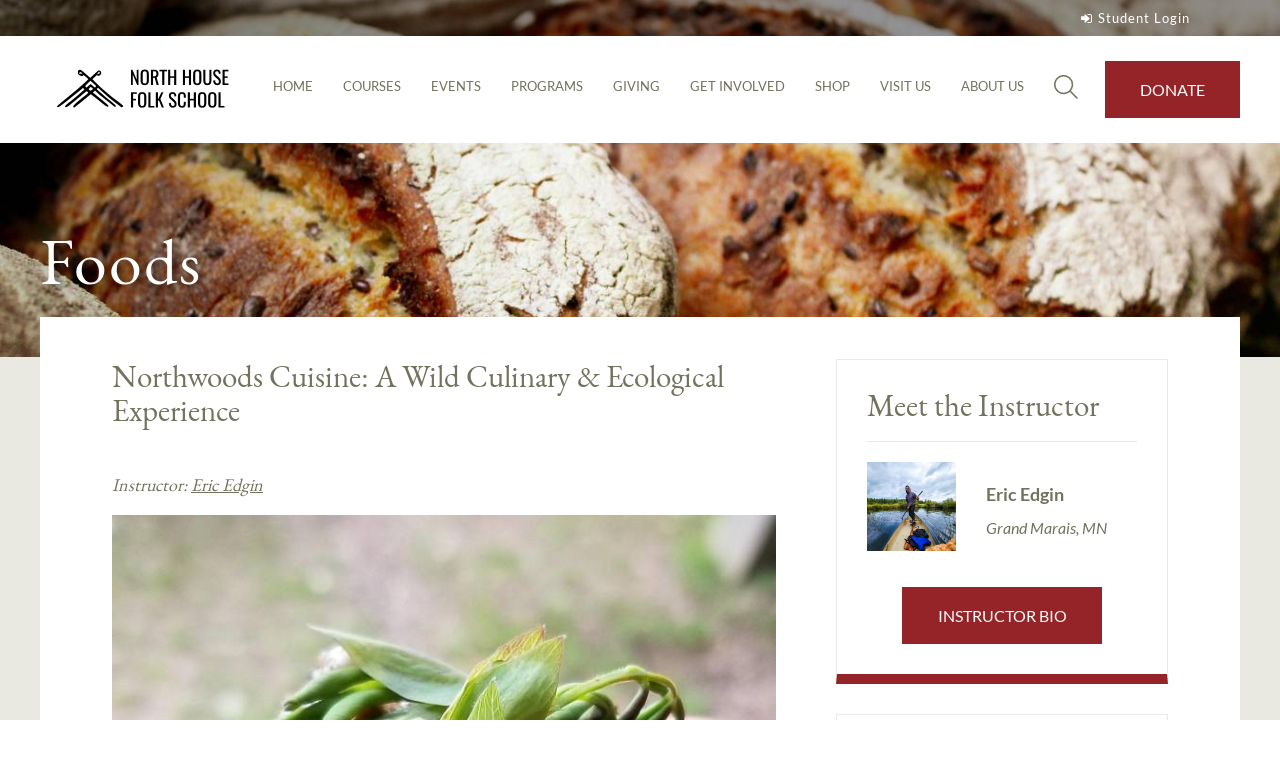

--- FILE ---
content_type: text/html; charset=UTF-8
request_url: https://northhouse.org/course-session/northwoods-cuisine-a-wild-culinary-and-ecological-experience-7-22-2023
body_size: 12701
content:
<!doctype html>
<html lang="en" prefix="og: https://ogp.me/ns# fb: https://ogp.me/ns/fb#">
<head>
    <meta charset="utf-8">
    <meta name="viewport" content="width=device-width, initial-scale=1">
    <link rel="icon" type="image/x-icon" href="/favicon.png">
    <meta name="p:domain_verify" content="451e757afd483790471aaf267bf062c5"/>
    <meta name="have-i-been-pwned-verification" value="dweb_2iyj1c6qqqoyv5h2zpp2qssg">

    <link rel="alternate" type="application/rss+xml" href="/blog/feed" title="North House Blog">

    
    <script>
        const docReady = (callback) => {
            if(document.readyState !== "loading"){callback();} else {
                document.addEventListener("DOMContentLoaded", callback);
            }
        };
    </script>

    
    

    
    
        
  <title>Northwoods Cuisine: A Wild Culinary &amp; Ecological Experience - 7/22/2023 | North House</title>
  <meta name="embed:title" content="Northwoods Cuisine: A Wild Culinary &amp; Ecological Experience - 7/22/2023 | North House" />

        <link rel="canonical" href="https://northhouse.org/course-session/northwoods-cuisine-a-wild-culinary-and-ecological-experience-7-22-2023">
    
    

    
    
        <script type="application/ld+json">
            {
                "@context": "http://www.schema.org",
                "@type": "EducationEvent",
                "name": "Northwoods Cuisine: A Wild Culinary & Ecological Experience",
                "url": "https://northhouse.org/course-session/northwoods-cuisine-a-wild-culinary-and-ecological-experience-7-22-2023",
                "description": " Experience Northwoods cuisine like never before while we expand the realm of possibilities for &ldquo;local&rdquo; food. This course is both a culinary experience and…",
                "image": "https://northhouse.org/assets/graphics/logo.png",
                "startDate": "7/22/2023",
                "endDate": "7/23/2023",
                "eventStatus": "EventScheduled",
                "organizer": {
                    "@type": "Organization",
                    "name": "North House Folk School"
                },
                "location": {
                    "@type": "Place",
                    "name": "North House Folk School",
                    "address": {
                        "@type": "PostalAddress",
                        "streetAddress": "500 Highway 61 West",
                        "addressLocality": "Grand Marais",
                        "addressRegion": "Minnesota",
                        "postalCode": "55604",
                        "addressCountry": "USA"
                    }
                },
                "offers": {
                    "@type": "Offer",
                    "url": "https://northhouse.org/course-session/northwoods-cuisine-a-wild-culinary-and-ecological-experience-7-22-2023",
                    "availability": "",
                    "price": "210",
                    "priceCurrency": "USD",
                    "availabilityStarts": "11/30/-0001",
                    "inventoryLevel": {
                        "@type": "QuantitativeValue",
                        "name": ""
                    }
                }
            }
        </script>
    

    
    <link href="/assets/fonts/eb-garamond-v15-latin-regular.woff2" rel="preload" crossorigin="anonymous" as="font" type="font/woff2" />
    <link href="/assets/fonts/lato-v20-latin-300.woff2" rel="preload" crossorigin="anonymous" as="font" type="font/woff2" />
    <link href="/assets/fonts/lato-v20-latin-300italic.woff2" rel="preload" crossorigin="anonymous" as="font" type="font/woff2" />
    <link href="/assets/fonts/lato-v20-latin-regular.woff2" rel="preload" crossorigin="anonymous" as="font" type="font/woff2" />
    <link href="/assets/fonts/lato-v20-latin-700.woff2" rel="preload" crossorigin="anonymous" as="font" type="font/woff2" />
    <link href="/assets/fonts/lato-v20-latin-italic.woff2" rel="preload" crossorigin="anonymous" as="font" type="font/woff2" />

    <link href="/assets/css/site.min.css" rel="preload" as="style" />
    <link href="/assets/js/jquery.3.6.0.min.js" rel="preload" as="script" />
    <link href="/assets/js/site.min.js" rel="preload" as="script" />

    
    <link href="/assets/css/site.min.css" rel="stylesheet" media="all">
    <link rel="stylesheet" href="https://northhouse.org/?css=main/css-overrides.v.1755637941" media="screen"/>

    
    

    
    

    

    
    
        
    
    
        <!-- Google Tag Manager -->
<script>(function(w,d,s,l,i){w[l]=w[l]||[];w[l].push({'gtm.start':
new Date().getTime(),event:'gtm.js'});var f=d.getElementsByTagName(s)[0],
j=d.createElement(s),dl=l!='dataLayer'?'&l='+l:'';j.async=true;j.src=
'https://www.googletagmanager.com/gtm.js?id='+i+dl;f.parentNode.insertBefore(j,f);
})(window,document,'script','dataLayer','GTM-WBWG685');</script>
<!-- End Google Tag Manager -->

    
    
        
    

    

<script type="text/javascript">
    (function(config) {
        window._peekConfig = config || {};
        var idPrefix = 'peek-book-button';
        var id = idPrefix+'-js'; if (document.getElementById(id)) return;
        var head = document.getElementsByTagName('head')[0];
        var el = document.createElement('script'); el.id = id;
        var date = new Date; var stamp = date.getMonth()+"-"+date.getDate();
        var basePath = "https://js.peek.com";
        el.src = basePath + "/widget_button.js?ts="+stamp;
        head.appendChild(el); id = idPrefix+'-css'; el = document.createElement('link'); el.id = id;
        el.href = basePath + "/widget_button.css?ts="+stamp;
        el.rel="stylesheet"; el.type="text/css"; head.appendChild(el);
        })({key: 'a2e08001-5dbc-439c-aa53-d1920157d425'});
</script>


</head>
<body id="course-session" class="northwoods-cuisine-a-wild-culinary-and-ecological-experience-7-22-2023 "> 

    
        
    
    
        
    
    
        
    

    
        
    
    
        <!-- Google Tag Manager (noscript) -->
<noscript><iframe src="https://www.googletagmanager.com/ns.html?id=GTM-WBWG685" height="0" width="0" style="display:none;visibility:hidden"></iframe></noscript>
<!-- End Google Tag Manager (noscript) -->

    
    
        
    

    
    <div class="skipNavigation">
        <a href="#mainContent">Skip to main content</a>
        <a href="#footer">Skip to footer</a>
    </div>

    <div id="pageWrapper">

        
        <header class="banner" id="mainHeader">

            <input id="mobileMenuPanelTrigger" type="checkbox" aria-labelledby="mobileMenuToggle">

            
            <div class="headerUtilityBar">
                <div class="constrainedWidth">

                    <div class="utilityBarMenus">
                        <div></div>
                        <div class="userUtilityMenuWrapper">
                            <ul class="utilityBarMenu" style="margin-right:3rem;">
                                
                                <li><a href="https://www.campusce.net/nhfs/account/signin.aspx"><i class="fa fa-sign-in"></i>Student Login</a></li>
                            </ul>
                        </div>
                    </div>

                </div>
            </div>

            
            <div class="bannerContentsWrapper">

                <div class="constrainedWidth">
                    <div class="bannerContents">
                        <div class="bannerContentsLeft">
                        	<h1 style="text-indent: -1000em; display: none;">North House Folk School</h1>
                            <a href="/" title="North House Folk School" class="logo"><img src="/assets/uploads/general_images/logo.png" alt="North House Folk School" width="207" height="45"></a>
                        </div>
                        <div class="bannerContentsCenter">
                            <nav id="desktopNavigation" class="desktopMainMenuWrapper">
                                <ul class="desktopMainMenu">
                                    <li class="first" id="desktopMainMenu-home"><a href="/home">Home</a></li>
<li id="desktopMainMenu-courses"><a href="/courses">Courses</a>
<ul>
<li class="first" id="desktopMainMenu-courses-north-house-folk-school-courses"><a href="/courses/north-house-folk-school-courses">Courses</a></li>
<li id="desktopMainMenu-courses-calendar"><a href="/courses/calendar">Course Calendar</a></li>
<li id="desktopMainMenu-courses-registration-info"><a href="/courses/registration-info">Registration Information</a></li>
<li id="desktopMainMenu-courses-info-policies"><a href="/courses/info-policies">Campus Policies</a></li>
<li id="desktopMainMenu-courses-instructors"><a href="/courses/instructors">Instructors</a></li>
<li id="desktopMainMenu-courses-scholarships"><a href="/courses/scholarships">Scholarships</a></li>
<li id="desktopMainMenu-courses-course-archive"><a href="/courses/course-archive">Course Archive</a></li>
</ul>
</li>
<li id="desktopMainMenu-events"><a href="/events">Events</a></li>
<li id="desktopMainMenu-programs"><a href="/programs">Programs</a>
<ul>
<li id="desktopMainMenu-programs-general-calendar"><a href="/programs/general-calendar">Program Calendar</a></li>
<li id="desktopMainMenu-programs-daily-sailing"><a href="/programs/daily-sailing">Daily Sailing</a></li>
<li id="desktopMainMenu-programs-custom-programs"><a href="/programs/custom-programs">Custom Programs</a></li>
<li id="desktopMainMenu-programs-crafting-in-place"><a href="/programs/crafting-in-place">Crafting in Place</a></li>
<li id="desktopMainMenu-programs-local"><a href="/programs/local">Local Programs</a></li>
<li id="desktopMainMenu-programs-build-with-purpose"><a href="/programs/build-with-purpose">Build with Purpose</a></li>
<li class="last" id="desktopMainMenu-programs-youthcamp"><a href="/programs/youthcamp">Youth Camps</a></li>
</ul>
</li>
<li id="desktopMainMenu-giving"><a href="/giving">Giving</a>
<ul>
<li class="first" id="desktopMainMenu-giving-support-us-now"><a href="/giving/support-us-now">Become a Member</a></li>
<li id="desktopMainMenu-giving-sustaining-membership"><a href="/giving/sustaining-membership">Sustaining Membership</a></li>
<li id="desktopMainMenu-giving-planned-giving"><a href="/giving/planned-giving">Planned Giving</a></li>
<li id="desktopMainMenu-giving-partners"><a href="/giving/partners">Business Partners</a></li>
<li id="desktopMainMenu-giving-major-gifts-1"><a href="/giving/major-gifts-1">Lead and Major Donor Programs</a></li>
<li class="last" id="desktopMainMenu-giving-donate-boats-books-and-tools"><a href="/giving/donate-boats-books-and-tools">Donate Boats, Books, and Tools</a></li>
</ul>
</li>
<li id="desktopMainMenu-get-involved"><a href="/get-involved">Get Involved</a>
<ul>
<li class="first" id="desktopMainMenu-get-involved-work-study"><a href="/get-involved/work-study">Work Study</a></li>
<li id="desktopMainMenu-get-involved-volunteer"><a href="/get-involved/volunteer">Volunteer</a></li>
<li id="desktopMainMenu-get-involved-internship"><a href="/get-involved/internship">Internship</a></li>
<li id="desktopMainMenu-get-involved-artisan-development-program"><a href="/get-involved/artisan-development-program">Artisan Development Program</a></li>
<li id="desktopMainMenu-get-involved-scholarships"><a href="/get-involved/scholarships">Scholarships</a></li>
<li id="desktopMainMenu-get-involved-financial-accessibility-programs"><a href="/get-involved/financial-accessibility-programs">Financial Accessibility Programs</a></li>
<li id="desktopMainMenu-get-involved-wille-sundqvist-and-bill-coperthwaite-slojd-fellowship"><a href="/get-involved/wille-sundqvist-and-bill-coperthwaite-slojd-fellowship">Slöjd Fellowship</a></li>
</ul>
</li>
<li id="desktopMainMenu-shop"><a href="/shop">Shop</a></li>
<li id="desktopMainMenu-visit"><a href="/visit">Visit Us</a>
<ul>
<li class="first" id="desktopMainMenu-visit-plan-your-visit"><a href="/visit/plan-your-visit">Plan Your Visit</a></li>
<li id="desktopMainMenu-visit-campus-accessibility"><a href="/visit/campus-accessibility">Campus Accessibility</a></li>
<li id="desktopMainMenu-visit-lodging-partners"><a href="/visit/lodging-partners">Lodging Partners</a></li>
<li class="last" id="desktopMainMenu-visit-coronavirus-covid-19-statement"><a href="/visit/coronavirus-covid-19-statement">Coronavirus (COVID-19) Response</a></li>
</ul>
</li>
<li class="last" id="desktopMainMenu-about-us"><a href="/about-us">About Us</a>
<ul>
<li class="first" id="desktopMainMenu-about-us-about-north-house"><a href="/about-us/about-north-house">About Us</a></li>
<li id="desktopMainMenu-about-us-contact-us"><a href="/about-us/contact-us">Contact Us</a></li>
<li id="desktopMainMenu-about-us-blog"><a href="/about-us/blog">Blog</a></li>
<li id="desktopMainMenu-about-us-newsletter"><a href="/about-us/newsletter">Newsletter</a></li>
<li id="desktopMainMenu-about-us-diversity-equity-inclusion"><a href="/about-us/diversity-equity-inclusion">Diversity, Equity &amp; Inclusion</a></li>
<li id="desktopMainMenu-about-us-jobs"><a href="/about-us/jobs">Job Opportunities</a></li>
<li id="desktopMainMenu-about-us-elements-radio"><a href="/about-us/elements-radio">Elements of Craft Podcast</a></li>
<li id="desktopMainMenu-about-us-home-north-house-craft-in-america"><a href="/about-us/home-north-house-craft-in-america">HOME - PBS Documentary</a></li>
</ul>
</li>

                                    <li><a href="#" id="showDesktopSearch"><img src="/assets/graphics/search-icon.png" alt="show search box"></a>
                                        <form id="desktopSearchForm" method="post" action="https://northhouse.org/"  >
<div class='hiddenFields'>
<input type="hidden" name="ACT" value="55" />
<input type="hidden" name="RES" value="15" />
<input type="hidden" name="meta" value="UcsOwb016oPfP0kEpC4OBlgr3IqckmGQ4jL0OmqUoIECT2W3P4wczf904moXSkZiFKRfcKhxa39CELdfy8lvfN3rW4nxleWZYIxyrPSnmeOyn37Gj2CCZNV01dZ4HwQPyi6lnkyH66wJg6y6kyvnN6VZ7XR+n7cTPvo5fUw0jR/NRGndZSCOhX5G/N/[base64]/LGBrCjhycdyZEsx/iTkET4OGN10ALXh13j2+/2ZxLmX9B+H5J/+5rSi7opBI2ocQcYMIaVaa9e2+/+Rt6zHjRRH0pH51qBO83BImwiRm7xg3R04B5gbxhDDYlOWRLbXwHgdrK1u9ibq9Avt5qK+ToAO" />
<input type="hidden" name="site_id" value="1" />
<input type="hidden" name="csrf_token" value="98a2319a136c6d6a5265f6b27736a9948f46e701" />
</div>


                                            <div class="desktopSearchFormTitle">Search North House Folk School</div>
                                            <div class="desktopSearchFormFields">
                                                <input type="text" name="keywords" value="" title="Search" class="keywords" placeholder="Enter Keywords" style="width: auto;" />
                                                <button type="submit" form="desktopSearchForm" value="Search" class="button buttonBlue"><span>Search</span></button>
                                            </div>
                                        </form>
                                    </li>
                                </ul>
                            </nav>
                        </div>
                        <div class="bannerContentsRight">
                            <a href="/giving/support-us-now" class="button buttonRed"><span>Donate</span></a>
                        </div>
                    </div>
                </div>
            </div>

            
            <label class="mobileMenuToggle" id="mobileMenuToggle" for="mobileMenuPanelTrigger" aria-label="Mobile Menu Toggle">
                <span class="bar">Open Mobile Menu</span>
            </label>
            <div id="mobileMenuPanel">
                <div id="mobileMenuPanelLeft"></div>
                <div id="mobileMenuPanelRight">
                    <ul class="mobileMainMenu expandableMenu">
    <li class="mobileNavSearch">
        <form id="mobileSearchForm" class="simpleSearchForm noPrint" method="post" action="https://northhouse.org/"  >
<div class='hiddenFields'>
<input type="hidden" name="ACT" value="55" />
<input type="hidden" name="RES" value="15" />
<input type="hidden" name="meta" value="uOh8cNVt1WF9wPdALzO5ie5+c7VVqKkA+eawx9HQ5l8INvTgisgTlXdunoidrO8Rn6SHp/EL5pvMxHFcUgPO8f1O3jx3Maf5JcZQfUI8OGd+WWQljaua/COS5Jxuz2LwoUDj0rgG5GzgTqTHssAUhXfa2ACRCzC+w3KLoyv1qF3zI4l4/Lc0JqoS4G7P8Wzi9y/UcKWJSVWny1xRnovh1QQrOIf3MVAfGsoKu3JqaREMKK7unuCwbEL4v2iMWd6qqQFOImC6hSV24fTA4v8RSWUVqk/81VwRtLL/Q8/bfk6G4B9A49zD/E5HiG6/n6Hz5hapQ/[base64]" />
<input type="hidden" name="site_id" value="1" />
<input type="hidden" name="csrf_token" value="98a2319a136c6d6a5265f6b27736a9948f46e701" />
</div>

<script type="text/javascript">
//<![CDATA[

var firstcategory = 1;
var firststatus = 1;

function changemenu(index)
{
	var categories = new Array();

	var i = firstcategory;
	var j = firststatus;

	var theSearchForm = false

	if (document.searchform)
	{
		theSearchForm = document.searchform;
	}
	else if (document.getElementById('mobileSearchForm'))
	{
		theSearchForm = document.getElementById('mobileSearchForm');
	}

	if (theSearchForm.elements['channel_id'])
	{
		var channel_obj = theSearchForm.elements['channel_id'];
	}
	else
	{
		var channel_obj = theSearchForm.elements['channel_id[]'];
	}

	var channels = channel_obj.options[index].value;

	var reset = 0;

	for (var g = 0; g < channel_obj.options.length; g++)
	{
		if (channel_obj.options[g].value != 'null' &&
			channel_obj.options[g].selected == true)
		{
			reset++;
		}
	}

	with (theSearchForm.elements['cat_id[]'])
	{	
		if (channels == "12")
		{	
			categories[i] = new Option("-------", ""); i++; 
			categories[i] = new Option("All Things Wood", "105"); i++; 
			categories[i] = new Option("Artisan Development Program", "124"); i++; 
			categories[i] = new Option("Basketry", "146"); i++; 
			categories[i] = new Option("Blacksmithing", "104"); i++; 
			categories[i] = new Option("Boatbuilding", "137"); i++; 
			categories[i] = new Option("Craft Education Intern Program", "147"); i++; 
			categories[i] = new Option("Craft Psychology", "169"); i++; 
			categories[i] = new Option("Crafting in Place", "149"); i++; 
			categories[i] = new Option("e-News", "106"); i++; 
			categories[i] = new Option("Fiber Arts", "138"); i++; 
			categories[i] = new Option("Foods", "111"); i++; 
			categories[i] = new Option("Framing the Future", "162"); i++; 
			categories[i] = new Option("Hand Tools", "113"); i++; 
			categories[i] = new Option("Media Coverage", "164"); i++; 
			categories[i] = new Option("Outdoor Skills/Travel", "103"); i++; 
			categories[i] = new Option("Shelter", "108"); i++; 
			categories[i] = new Option("Sustainability", "109"); i++; 
			categories[i] = new Option("Updates", "148"); i++; 
			categories[i] = new Option("Winter", "114"); i++; 
			categories[i] = new Option("Woodworking", "110"); i++; 

		} // END if channels

		
		if (channels == "3")
		{	
			categories[i] = new Option("-------", ""); i++; 
			categories[i] = new Option("Basketry", "1"); i++; 
			categories[i] = new Option("Blacksmithing & Toolmaking", "2"); i++; 
			categories[i] = new Option("Boatbuilding", "3"); i++; 
			categories[i] = new Option("Clothing & Jewelry", "4"); i++; 
			categories[i] = new Option("Community Classes", "155"); i++; 
			categories[i] = new Option("Fiber Art", "5"); i++; 
			categories[i] = new Option("Foods", "6"); i++; 
			categories[i] = new Option("Group Learning", "99"); i++; 
			categories[i] = new Option("Immersion", "144"); i++; 
			categories[i] = new Option("Indigenous Craft", "161"); i++; 
			categories[i] = new Option("Intergenerational", "170"); i++; 
			categories[i] = new Option("Kids\' Courses", "134"); i++; 
			categories[i] = new Option("Leatherwork ", "165"); i++; 
			categories[i] = new Option("Music & Stories", "8"); i++; 
			categories[i] = new Option("Northern Ecology", "9"); i++; 
			categories[i] = new Option("Online Courses", "152"); i++; 
			categories[i] = new Option("Outdoor Skills", "10"); i++; 
			categories[i] = new Option("Painting & Photography", "11"); i++; 
			categories[i] = new Option("Sailing", "12"); i++; 
			categories[i] = new Option("Service Learning", "98"); i++; 
			categories[i] = new Option("Shelter", "13"); i++; 
			categories[i] = new Option("Special Event", "97"); i++; 
			categories[i] = new Option("Sustainable Living", "14"); i++; 
			categories[i] = new Option("Timber Framing", "15"); i++; 
			categories[i] = new Option("Traditional Crafts", "16"); i++; 
			categories[i] = new Option("Volunteer", "100"); i++; 
			categories[i] = new Option("Weaving", "145"); i++; 
			categories[i] = new Option("Woodcarving", "17"); i++; 
			categories[i] = new Option("Woodturning", "123"); i++; 
			categories[i] = new Option("Woodworking & Furniturecraft", "18"); i++; 
			categories[i] = new Option("Youth Camp", "139"); i++; 

		} // END if channels

		
		if (channels == "6")
		{	
			categories[i] = new Option("-------", ""); i++; 
			categories[i] = new Option("Placeholder", "167"); i++; 
			categories[i] = new Option("Special Event", "132"); i++; 
			categories[i] = new Option("Thematic", "133"); i++; 

		} // END if channels

		
		if (channels == "5")
		{	
			categories[i] = new Option("-------", ""); i++; 
			categories[i] = new Option("Artisan Development Program", "158"); i++; 
			categories[i] = new Option("Craft Education Intern", "157"); i++; 
			categories[i] = new Option("Instructor", "156"); i++; 
			categories[i] = new Option("Sells in Store", "159"); i++; 
			categories[i] = new Option("Staff", "166"); i++; 

		} // END if channels

		
		if (channels == "1")
		{	

		} // END if channels

		
		if (reset > 1)
		{
			 categories = new Array();
		}

		spaceString = eval("/!-!/g");

		with (theSearchForm.elements['cat_id[]'])
		{
			for (i = length-1; i >= firstcategory; i--)
				options[i] = null;

			for (i = firstcategory; i < categories.length; i++)
			{
				options[i] = categories[i];
				options[i].text = options[i].text.replace(spaceString, String.fromCharCode(160));
			}

			options[0].selected = true;
		}

	}
}

//]]>
</script>

		
            <div class="shownFields">
                <input name="keywords" id="mobileKeywords" type="text" aria-label="Keywords" placeholder="Search" autocomplete="off" inputmode="search">
                <button type="submit" aria-label="Submit Search">Go</button>
            </div>
        </form>
    </li>
    <li class="first"><a href="/home">Home</a></li>
<li><a href="/courses">Courses</a>
<ul>
<li class="first"><a href="/courses/north-house-folk-school-courses">Courses</a></li>
<li><a href="/courses/calendar">Course Calendar</a></li>
<li><a href="/courses/registration-info">Registration Information</a></li>
<li><a href="/courses/info-policies">Campus Policies</a></li>
<li><a href="/courses/instructors">Instructors</a></li>
<li><a href="/courses/scholarships">Scholarships</a></li>
<li><a href="/courses/course-archive">Course Archive</a></li>
</ul>
</li>
<li><a href="/events">Events</a></li>
<li><a href="/programs">Programs</a>
<ul>
<li><a href="/programs/general-calendar">Program Calendar</a></li>
<li><a href="/programs/daily-sailing">Daily Sailing</a></li>
<li><a href="/programs/custom-programs">Custom Programs</a></li>
<li><a href="/programs/crafting-in-place">Crafting in Place</a></li>
<li><a href="/programs/local">Local Programs</a></li>
<li><a href="/programs/build-with-purpose">Build with Purpose</a></li>
<li class="last"><a href="/programs/youthcamp">Youth Camps</a></li>
</ul>
</li>
<li><a href="/giving">Giving</a>
<ul>
<li class="first"><a href="/giving/support-us-now">Become a Member</a></li>
<li><a href="/giving/sustaining-membership">Sustaining Membership</a></li>
<li><a href="/giving/planned-giving">Planned Giving</a></li>
<li><a href="/giving/partners">Business Partners</a></li>
<li><a href="/giving/major-gifts-1">Lead and Major Donor Programs</a></li>
<li class="last"><a href="/giving/donate-boats-books-and-tools">Donate Boats, Books, and Tools</a></li>
</ul>
</li>
<li><a href="/get-involved">Get Involved</a>
<ul>
<li class="first"><a href="/get-involved/work-study">Work Study</a></li>
<li><a href="/get-involved/volunteer">Volunteer</a></li>
<li><a href="/get-involved/internship">Internship</a></li>
<li><a href="/get-involved/artisan-development-program">Artisan Development Program</a></li>
<li><a href="/get-involved/scholarships">Scholarships</a></li>
<li><a href="/get-involved/financial-accessibility-programs">Financial Accessibility Programs</a></li>
<li><a href="/get-involved/wille-sundqvist-and-bill-coperthwaite-slojd-fellowship">Slöjd Fellowship</a></li>
</ul>
</li>
<li><a href="/shop">Shop</a></li>
<li><a href="/visit">Visit Us</a>
<ul>
<li class="first"><a href="/visit/plan-your-visit">Plan Your Visit</a></li>
<li><a href="/visit/campus-accessibility">Campus Accessibility</a></li>
<li><a href="/visit/lodging-partners">Lodging Partners</a></li>
<li class="last"><a href="/visit/coronavirus-covid-19-statement">Coronavirus (COVID-19) Response</a></li>
</ul>
</li>
<li class="last"><a href="/about-us">About Us</a>
<ul>
<li class="first"><a href="/about-us/about-north-house">About Us</a></li>
<li><a href="/about-us/contact-us">Contact Us</a></li>
<li><a href="/about-us/blog">Blog</a></li>
<li><a href="/about-us/newsletter">Newsletter</a></li>
<li><a href="/about-us/diversity-equity-inclusion">Diversity, Equity &amp; Inclusion</a></li>
<li><a href="/about-us/jobs">Job Opportunities</a></li>
<li><a href="/about-us/elements-radio">Elements of Craft Podcast</a></li>
<li><a href="/about-us/home-north-house-craft-in-america">HOME - PBS Documentary</a></li>
</ul>
</li>

	<li><a href="/giving/support-us-now" class="mobileGiveNow">Donate</a></li>
</ul>
                </div>
            </div>

        </header>

        
        <main id="mainContent">
            
    
	
	    


<div class="pageBanner noPrint">
    
        <img src="/images/cache/assets/uploads/page_header_images/Header-Bread2-1400x526.jpg" alt="">
    
    <div class="pageBannerText">
        <div class="constrainedWidth">
            <h1 class="pageHeaderTitle">Foods</h1>
        </div>
    </div>
</div>
    

			
             
 
 








    
    

    


        
        




    


<div class="constrainedWidth">
    <div class="pageContent">
        <div class="columnedPageSection">

            <div class="columnedPageSectionPrimary">

                <h2 class="contentMainTitle">Northwoods Cuisine: A Wild Culinary & Ecological Experience</h2>

                <div class="titleSupporting courseSessionInstructor">
                    <div class="titleSupportingLinks">
                        
                            <span class="rightPaddedLabel">Instructor:</span>
                            <a href="/instructors/eric-edgin" title="View Bio for Eric Edgin">Eric Edgin</a>
                        
                    </div>
                </div>

                <div style="position: relative;">
                    
                        

                            
                            
                                <div class="slides cycle-slideshow"
                                    data-cycle-swipe="true"
                                    data-cycle-fx="scrollHorz"
                                    data-cycle-timeout="5000"
                                    data-cycle-speed="500"
                                    data-cycle-prev="#prevSlide_40055"
                                    data-cycle-next="#nextSlide_40055"
                                    data-cycle-slides="> div.slide"
                                    
                                        data-cycle-loader="true"
                                        data-cycle-progressive="#slides_40055"
                                    
                                    data-cycle-pager="#slidesDots_40055">

                                    <div class="slide">
                                        <img src='/images/cache/assets/uploads/course_images/Edgin_-_Northwoods_Cuisine_1-700x700.jpg'
                                            alt=""
                                            srcset='/images/cache/assets/uploads/course_images/Edgin_-_Northwoods_Cuisine_1-700x700.jpg 700w,
                                                /images/cache/assets/uploads/course_images/Edgin_-_Northwoods_Cuisine_1-350x350.jpg 350w'>
                                        
                                    </div>

                            

                            
                            

                            
                            

                            

                        

                            
                            

                            
                            
                                <script id="slides_40055" type="text/cycle" data-cycle-split="---">
                            

                            
                            

                                <div class="slide">
                                    <img src='/images/cache/assets/uploads/course_images/Edgin_-_Northwoods_Cuisine_2-700x700.jpg'
                                        alt=""
                                        srcset='/images/cache/assets/uploads/course_images/Edgin_-_Northwoods_Cuisine_2-700x700.jpg 700w,
                                            /images/cache/assets/uploads/course_images/Edgin_-_Northwoods_Cuisine_2-350x350.jpg 350w'>
                                    
                                </div>

                                
                                ---
                            

                            

                        

                            
                            

                            
                            

                            
                            

                                <div class="slide">
                                    <img src='/images/cache/assets/uploads/course_images/Edgin_-_Northwoods_Cuisine_3-700x700.jpg'
                                        alt=""
                                        srcset='/images/cache/assets/uploads/course_images/Edgin_-_Northwoods_Cuisine_3-700x700.jpg 700w,
                                            /images/cache/assets/uploads/course_images/Edgin_-_Northwoods_Cuisine_3-350x350.jpg 350w'>
                                    
                                </div>

                                
                                
                            

                            

                                
                                
                                    </script>
                                

                                </div>

                                
                                    <div class="slidesNav" style="z-index: 1000;">
                                        <div id="prevSlide_40055" class="prevSlide">
                                            <div>previous slide</div>
                                        </div>
                                        <div id="nextSlide_40055" class="nextSlide">
                                            <div>next slide</div>
                                        </div>
                                    </div>

                                    <div class="slidesDots" id="slidesDots_40055"></div>
                                
                            

                        
                    
                </div>

                <div class="contentSection">
                    <h2>Course Overview</h2>

                    
                    <div>
                        
                            
                                
                                    <meta charset="utf-8" />
<p dir="ltr">Experience Northwoods cuisine like never before while we expand the realm of possibilities for &ldquo;local&rdquo; food. This course is both a culinary experience and field-based exploration of the boreal forest. We will begin by learning how to identify and sustainably harvest our ingredients, along with an overview of the ecology and natural history of the area. Saturday morning will begin with a little classroom time followed by a plant walk around and close to campus. In the afternoon, we will drive to a close-by habitat for more identification and harvest. Sunday morning, we will drive up the Gunflint Trail in search of chanterelle mushrooms, blueberries, wintergreen, gooseberries, wild strawberries, and much more. The afternoon will be spent on campus enjoying our dinner. Some dishes will be new recipes inspired by the ingredients themselves. Other dishes will employ methods and styles of regional cooking around the world, utilizing the ingredients that exist in the northern environment. We will consume an interactive tasting menu with multiple courses, comparable to a fine dining experience that will feature dishes sure to expand your palate. Woven into the entire class will be discussion of food chemistry, natural history, sustainability, foraging and wild crafting, cooking styles and techniques as they relate to each dish and the ecology each ingredient was derived from. This promises to be an unforgettable and unique experience on the North Shore.</p>

<p dir="ltr">NOTE: Class will be hiking on a variety of terrain, some of which will be uneven or hilly.</p>
                                
                            

                        
                    </div>
                </div>
                
                
                	<div class="contentSection">
                    	<h3>Session Information</h3>
                        <div><p dir="ltr">You&#8217;ll taste the unexplored ingredients that you may have hiked past while but never realized the culinary potential therein. Develop a deeper connection to the environment through ingesting what is around us in delicious and new ways. We will accommodate gluten-free and dairy-free needs, though the kitchen is not gluten-free for those with extreme sensitivities.<meta charset="utf-8" /></p>

<p dir="ltr"><meta charset="utf-8" /></p>

<p dir="ltr">The menu will vary based on season, but examples of dishes would be:</p>

<ul dir="ltr">
	<li>&#160;&#160;Poached fish with honey locust beans and honey locust sauce</li>
	<li>&#160;&#160;Fresh made wild rice masa with wild mushroom and beach pea shoyu</li>
	<li>&#160;&#160;Spruce tart</li>
</ul></div>
                    </div>
                

                
                	
                    	
                    
                

                <div class="contentSection">
                    
                        <h3>Dates</h3>

                        <div class="flex">
                            

                            <div>
                                Sat, Jul 22nd, 2023&nbsp;&nbsp;&ndash;&nbsp;&nbsp;Sun, Jul 23rd, 2023
                            </div>
                        </div>

                    
                </div>
                
                <div class="contentSection">
                    
                    
                </div>
                
                <div class="contentSection">
                    <h3>Course Details</h3>

                    
                    
                        
                            
                        

                    

                    
                    <div class="courseSessionHours courseDetailItem"><span>Hours: </span>9am-5pm each day</div>
                    
                    
                    <div class="courseSessionTuition courseDetailItem">
                        <span>Tuition:</span> $210.00
                        <div class="rateDisclaimer">Materials fee: $135.00</div>
                    </div>

                    
                    
                    
                </div>

                

                

                

                
                    
                
                
                
                
                
                    <div style="margin: 3rem auto;">
                        
                            
                            <a href="https://www.campusce.net/nhfs/Course/Course.aspx?c=86" class="button buttonBlue" rel="external"/>Registration Information&nbsp;&nbsp;</a>
                        
                    </div>

                
                <details id="latestUpdate" style="padding-top: 1em">
    <summary style="display: inline-block">Latest Update: <time datetime="Thu, February 16, 2023 - 11:26:14">February 16 2023</time></summary>
	<a href="https://web.archive.org/web/https://northhouse.org/course-session/northwoods-cuisine-a-wild-culinary-and-ecological-experience-7-22-2023">View recent changes &rarr;</a>
</details>
<style type="text/css">
	details#latestUpdate[open] summary::after { content: "."; }
</style>

            </div>

            <div class="columnedPageSectionRight">

                
                    <div class="sidebarSection">
                        <div class="widget widgetColorRed">
                            
                            <h2 class="underlinedHeading">Meet the Instructor</h2>
                            
                            <div class="widgetBody">
                                
                                <div class="widgetImage">
                                    <div>
                                        
                                            <img src="/images/cache/assets/uploads/instructor_images/Edgin_Bio_photo_-_2022-600x600.jpg"
                                                alt="North House Folk School photo of instructor, Eric Edgin"
                                                srcset="/images/cache/assets/uploads/instructor_images/Edgin_Bio_photo_-_2022-600x600.jpg 600w,
                                                        /images/cache/assets/uploads/instructor_images/Edgin_Bio_photo_-_2022-300x300.jpg 300w">

                                        
                                    </div>
                                </div>
                                
                                <div class="widgetCopy">
                                    <div class="instructorWidgetName">Eric Edgin</div>
                                    <div class="instructorWidgetHome">Grand Marais, MN </div>
                                </div>
                                
                            </div>
                            
                            <div class="widgetButtonWrapper"><a href="/instructors/eric-edgin" class="button buttonRed"><span>Instructor Bio</span></a></div>
                            
                        </div>
                    </div>
                
    
                
                    
                    <div class="sidebarSection"><!-- open the "calAndCatalog" widget div FIRST so two widgets can be grouped together -->


<!-- then below the second widget piggybacks on the same dive to "stack" them vertically  -->

    <div class="widget widgetColorRed">
        
        <h2 class="underlinedHeading">Request a Catalog</h2>
        
        
        <div class="widgetBody">
            
            
                <div class="widgetImage">
                    <div class="centerContent">
                        <div>
                            <img src="/images/cache/assets/uploads/general_images/2026_Winter_Spring_Catalog-sq-600x600.jpg"
                                srcset="/images/cache/assets/uploads/general_images/2026_Winter_Spring_Catalog-sq-600x600.jpg 600w,
                                        /images/cache/assets/uploads/general_images/2026_Winter_Spring_Catalog-sq-400x400.jpg 400w"
                                alt="" />
                        </div>
                    </div>
                </div>
            
            
            <div class="widgetCopy" style="max-width: 100%;">
                <p>Enjoy the tactile sensation of browsing our newsprint catalog of courses? Request your free copy of the North House Catalog here! And <a href="https://northhouse.org/redirects/catalog">browse the digital edition while you wait</a>!</p>
                
                
                
                
                
                

                
                
            </div>
            
        </div>
        
        
            <div class="widgetButtonWrapper">
                <a href="https://northhouse.org/about-us/request-a-catalog" class="button buttonRed"><span>Request a Catalog</span></a>
            </div>
        
        
    </div>

<!-- Show the Calendar and Request a Catalog Widgets in tandem -->

</div>
                    <div class="sidebarSection"><!-- open the "calAndCatalog" widget div FIRST so two widgets can be grouped together -->


<!-- then below the second widget piggybacks on the same dive to "stack" them vertically  -->

    <div class="widget widgetColorRed">
        
        <h2 class="underlinedHeading">Stay in touch! </h2>
        <h3>Subscribe to our e-newsletter</h3>
        
        <div class="widgetBody">
            
            
            
            <div class="widgetCopy" style="max-width: 100%;">
                Be the first to know about new courses and events!
                
                
                
                
                
                

                
                
            </div>
            
        </div>
        
        
            <div class="widgetButtonWrapper">
                <a href="http://eepurl.com/clHsEL" class="button buttonRed"><span>Sign up!</span></a>
            </div>
        
        
    </div>

<!-- Show the Calendar and Request a Catalog Widgets in tandem -->

</div>
                
            </div>

        </div>
    </div>
</div>
<p style="display: none">Northwoods Cuisine: A Wild Culinary & Ecological Experience</p>

        </main>

        
        <footer class="contentInfo" id="footer">
            <div class="footerUpper">
                <div class="constrainedWidth">
                    <div class="footerColumns">
                        <div class="stayConnected">
                            <h3>Stay Connected</h3>
                            <p>
                                <a href="https://www.facebook.com/northhouse/" target="_blank" style="font-size: 3rem;"><i class="fa fa-facebook-official"></i></a>&nbsp;&nbsp;
                                <a href="https://www.instagram.com/northhousefolkschool/" target="_blank" style="font-size: 3rem;"><i class="fa fa-instagram"></i></a>&nbsp;&nbsp;
                                <a href="https://youtube.com/c/northhousefolkschool" target="_blank" style="font-size: 3rem;"><i class="fa fa-youtube"></i></a>
                            </p>
                            <p>
                                <strong>Subscribe to our newsletter!</strong>
                            </p>
                            <p>
                                <a href="/email-newsletter" class="button buttonBlue">Sign up</a> <!-- previously https://eepurl.com/clHsEL -->
                            </p>
                            <!-- Begin MailChimp Signup Form -->
                            <!--
                            <div id="mc_embed_signup">
                            <form action="//northhouse.us14.list-manage.com/subscribe/post?u=5033eecc1d0e0474ddd5fa846&amp;id=9c56b01ad8" method="post" id="mc-embedded-subscribe-form" name="mc-embedded-subscribe-form" class="validate" target="_blank" novalidate>
                                <div id="mc_embed_signup_scroll">

                            <div class="mc-field-group">
                                <input type="email" value="" name="EMAIL" class="required email" id="mce-EMAIL" placeholder="Enter your email here">
                            </div>
                                <div id="mce-responses" class="clear">
                                    <div class="response" id="mce-error-response" style="display:none"></div>
                                    <div class="response" id="mce-success-response" style="display:none"></div>
                                </div>
                                <div style="position: absolute; left: -5000px;" aria-hidden="true"><input type="text" name="b_5033eecc1d0e0474ddd5fa846_9c56b01ad8" tabindex="-1" value=""></div>
                                <div class="clear"><input type="submit" value="Subscribe" name="subscribe" id="mc-embedded-subscribe" class="button buttonBlue"></div>
                                </div>
                            </form>
                            </div>
                            -->
                            <!--End mc_embed_signup-->
                            <p>
                                <strong>Request a course catalog!</strong>
                            </p>
                            <p>
                                <a href="/about-us/request-a-catalog" class="button buttonRed">Request</a>
                            </p>
                            <p>
                                <strong>Visit our online store!</strong>
                            </p>
                            <p>
                            	<a href="https://store.northhouse.org/" class="button buttonGold" id="homePageHeaderViewStoreLink">Shop Online</a>
                            </p>
                            
                            <h3 id="events" style="margin-top: 1em"><a href="/events">Upcoming Events</a></h3>
                            <div class="listings eventListings">
                                <ul style="list-style: none; padding: 0; margin: 0 0 0 0.3em;">
                                    
                                        <li>
                                            <span style="display: block"><a href="/events/fiber-week-2026" title="View event details for Fiber Week 2026">Fiber Week 2026</a></span>
                                            
                                                <time>Tue, Feb 10</time> - <time>Mon, Feb 16</time><br>
                                            
                                        </li>
                                    
                                        <li>
                                            <span style="display: block"><a href="/events/wood-week-2026" title="View event details for Wood Week 2026">Wood Week 2026</a></span>
                                            
                                                <time>Tue, Mar 3</time> - <time>Mon, Mar 9</time><br>
                                            
                                        </li>
                                    
                                        <li>
                                            <span style="display: block"><a href="/events/hide-week-2026" title="View event details for Hide Week 2026">Hide Week 2026</a></span>
                                            
                                                <time>Tue, May 12</time> - <time>Mon, May 18</time><br>
                                            
                                        </li>
                                    
                                        <li>
                                            <span style="display: block"><a href="/events/northern-landscapes-festival-2026" title="View event details for Northern Landscapes Festival 2026">Northern Landscapes Festival 2026</a></span>
                                            
                                                <time>Fri, May 29</time> - <time>Sun, May 31</time><br>
                                            
                                        </li>
                                    
                                        <li>
                                            <span style="display: block"><a href="/events/summer-solstice-festival-2026" title="View event details for Summer Solstice and Wooden Boat Festival 2026">Summer Solstice and Wooden Boat Festival 2026</a></span>
                                            
                                                <time>Fri, Jun 19</time> - <time>Sun, Jun 21</time><br>
                                            
                                        </li>
                                    
                                </ul>
                          </div>
                        </div>
                        <div>
                            <h3>Visit Us <br>On the Harbor</h3>
                            <p>School Store and Welcome Center open 9-5, 7 days a week</p>
                            <h4>Address:</h4>
                            <address>
                                500 W Hwy 61<br>
                                POB#759<br>
                                Grand Marais, MN 55604<br>
                                <a href="https://www.google.com/maps/place/North+House+Folk+School/@47.5505494,-90.8535551,8.11z/data=!4m2!3m1!1s0x0:0x88d2fb65399296d2?hl=en-US" target="_blank">Get directions</a>
                            </address>

                            <h3>About Us</h3>
                            <p>
                                <a href="/about-us/about-north-house">Our Mission &amp; Story</a><br>
                                <a href="/about-us/about-north-house#What">What is a Folk School?</a><br>
                                <a href="/courses/info-policies">Policies</a><br>
                                <a href="/privacy-policy">Privacy Policy</a>
                            </p>
                            
                        </div>
                        <div>
                            <h3>Contact Us</h3>
                            <p>
                                <a href="mailto:info@northhouse.org"><i class="fa fa-envelope"></i>&nbsp;&nbsp;info@northhouse.org</a>
                            </p>
                            <p>
                                <a href="tel:18883879762"><i class="fa fa-phone"></i>&nbsp;&nbsp;888-387-9762</a><br>
                                <a href="tel:12183879762"><i class="fa fa-phone"></i>&nbsp;&nbsp;218-387-9762</a>
                            </p>
                            <p>
                                <i class="fa fa-clock-o"></i><time content="Su,Mo,Tu,We,Th,Fr,Sa 09:00-17:00">9am - 5pm, Monday - Sunday</time><br>
                            </p>
                            <!-- <p style="display: none">
                                <strong>North House will be closed to the public the following days this winter:</strong><br/>
                                <i class="fa fa-snowflake-o"></i>
                                <date style="padding-left: 0.25em;" itemprop="specialOpeningHoursSpecification" itemscope itemtype="https://schema.org/OpeningHoursSpecification">
                                  <span itemprop="description">Limited Hours December 24th</span>
                                  <meta itemprop="validFrom" datetime="2022-12-24">
                                  <meta itemprop="validThrough" datetime="2022-12-25">
                                  <time itemprop="opens" datetime="16:00:00" />
                                  <time itemprop="closes" datetime="11:59:59" />
                                </date><br/>
                                
                                <i class="fa fa-snowflake-o"></i>
                                <date style="padding-left: 0.25em;" itemprop="specialOpeningHoursSpecification" itemscope itemtype="https://schema.org/OpeningHoursSpecification">
                                  <span itemprop="description">Closed December 25th</span>
                                  <meta itemprop="validFrom" datetime="2022-12-24">
                                  <meta itemprop="validThrough" datetime="2022-12-25">
                                  <time itemprop="opens" datetime="16:00:00" />
                                  <time itemprop="closes" datetime="11:59:59" />
                                </date><br/>
                                <i class="fa fa-snowflake-o"></i>
                                <date style="padding-left: 0.25em;" itemprop="specialOpeningHoursSpecification" itemscope itemtype="https://schema.org/OpeningHoursSpecification">
                                  <span itemprop="description">Closed January 1st 2023</span>
                                  <meta itemprop="validFrom" datetime="2022-12-31">
                                  <meta itemprop="validThrough" datetime="2022-01-01">
                                  <time itemprop="opens" datetime="00:00:00" />
                                  <time itemprop="closes" datetime="00:00:00" />
                                 </date><br/>
                            </p><br>  -->
                            <h3><a href="/about-us/jobs">Job Opportunities</a></h3>
                        </div>
                        <div>
                        	<h3><a href="/calendar">Course Calendar</a></h3>
                            <h3>Course Themes</h3>
                            <ul class="footerMenu">
                                
                                    <li><a href="https://northhouse.org/courses/category/basketry">Basketry</a></li>
                                
                                    <li><a href="https://northhouse.org/courses/category/blacksmithing-and-toolmaking">Blacksmithing &amp; Toolmaking</a></li>
                                
                                    <li><a href="https://northhouse.org/courses/category/boatbuilding">Boatbuilding</a></li>
                                
                                    <li><a href="https://northhouse.org/courses/category/clothing-and-jewelry">Clothing &amp; Jewelry</a></li>
                                
                                    <li><a href="https://northhouse.org/courses/category/community-classes">Community Classes</a></li>
                                
                                    <li><a href="https://northhouse.org/courses/category/fiber-art">Fiber Art</a></li>
                                
                                    <li><a href="https://northhouse.org/courses/category/foods">Foods</a></li>
                                
                                    <li><a href="https://northhouse.org/courses/category/group-learning">Group Learning</a></li>
                                
                                    <li><a href="https://northhouse.org/courses/category/intergenerational">Intergenerational</a></li>
                                
                                    <li><a href="https://northhouse.org/courses/category/kids-courses">Kids&#8217; Courses</a></li>
                                
                                    <li><a href="https://northhouse.org/courses/category/leatherwork">Leatherwork </a></li>
                                
                                    <li><a href="https://northhouse.org/courses/category/music-and-stories">Music &amp; Stories</a></li>
                                
                                    <li><a href="https://northhouse.org/courses/category/northern-ecology">Northern Ecology</a></li>
                                
                                    <li><a href="https://northhouse.org/courses/category/online-courses">Online Courses</a></li>
                                
                                    <li><a href="https://northhouse.org/courses/category/outdoor-skills">Outdoor Skills</a></li>
                                
                                    <li><a href="https://northhouse.org/courses/category/painting-and-photography">Painting &amp; Photography</a></li>
                                
                                    <li><a href="https://northhouse.org/courses/category/sailing">Sailing</a></li>
                                
                                    <li><a href="https://northhouse.org/courses/category/service-learning">Service Learning</a></li>
                                
                                    <li><a href="https://northhouse.org/courses/category/shelter">Shelter</a></li>
                                
                                    <li><a href="https://northhouse.org/courses/category/special-event">Special Event</a></li>
                                
                                    <li><a href="https://northhouse.org/courses/category/sustainable-living">Sustainable Living</a></li>
                                
                                    <li><a href="https://northhouse.org/courses/category/timber-framing">Timber Framing</a></li>
                                
                                    <li><a href="https://northhouse.org/courses/category/traditional-crafts">Traditional Crafts</a></li>
                                
                                    <li><a href="https://northhouse.org/courses/category/volunteer">Volunteer</a></li>
                                
                                    <li><a href="https://northhouse.org/courses/category/woodcarving">Woodcarving</a></li>
                                
                                    <li><a href="https://northhouse.org/courses/category/woodturning">Woodturning</a></li>
                                
                                    <li><a href="https://northhouse.org/courses/category/woodworking-and-furniturecraft">Woodworking &amp; Furniturecraft</a></li>
                                
                                    <li><a href="https://northhouse.org/courses/category/youth-camp">Youth Camp</a></li>
                                
                            </ul>
                        </div>
                    </div>
                </div>
            </div>
            
            <div style="visibility: hidden; text-indent: -1000em;">
              <div itemprop="aggregateRating" itemscope itemtype="https://schema.org/AggregateRating">
                <span itemprop="ratingValue">4.9</span> <span itemprop="reviewCount">250</span> reviews
              </div>
            </div>
            <meta itemprop="publicAccess" content="true"/>

            <div class="footerLower">
                <div class="constrainedWidth">
                    &copy;2026 North House Folk School. All Rights Reserved.<span>|</span><a href="https://creativearc.com" rel="external">Site Credit CreativeArc Inc., Minneapolis, MN</a><span>|</span>
                    
                    
                        <a href="https://northhouse.org/nhmember/login"><i class="fa fa-sign-in"></i> Staff Login</a>
                    
                </div>
            </div>

             
            <div class="cookieNoticeWrapper">


</div>

            
        </footer>

    </div>

     
    <div class="pageOverlay"></div>

    
    <script src="/assets/js/jquery.3.6.0.min.js"></script>

    
    <script src="/assets/js/site.min.js"></script>

    
    

    
            
            <script src="/assets/js/jquery.cycle2.jq3fork.min.js" rel="preload" crossorigin="anonymous"></script>
            <script src="/assets/js/jquery.cycle2.swipe.min.js" rel="preload" crossorigin="anonymous"></script>
            <script src="/assets/js/jquery.cycle2.carousel.jq3fork.min.js" rel="preload" crossorigin="anonymous"></script>
        

    

    
        
    
    
        
    
    
        
    

    <script type="text/javascript">

    
    
    
    docReady(() => {
        let tocBlock = document.querySelector('#pageTOC')

        if(tocBlock) {
            [...document.querySelectorAll('.columnedPageSectionPrimary h3[id], .columnedPageSectionPrimary h1[id], .columnedPageSectionPrimary h2[id], .columnedPageSectionPrimary h4[id]')].map(sectionH => {
                tocItem = document.createElement('li')
                tocLink = document.createElement('a')
                tocLink.innerText = sectionH.innerText
                tocLink.href = '#' + sectionH.id
                tocItem.appendChild(tocLink)
                tocBlock.appendChild(tocItem)
                return tocLink
            })
        }


    });
</script>

<script>
    $(document).ready(function(){
        $('#checkoutForm').submit(function(){
            $("#submitOrder").prop("disabled", true).addClass('submitDisabled');
        });
    });
</script>

<script src="https://www.google.com/recaptcha/api.js" async defer></script>

</body>
</html>


--- FILE ---
content_type: text/javascript
request_url: https://northhouse.org/assets/js/jquery.cycle2.jq3fork.min.js
body_size: 6687
content:
!function(r){"use strict";function a(e){return(e||"").toLowerCase()}r.fn.cycle=function(l){var e;return 0!==this.length||r.isReady?this.each(function(){var e,i,t,n,s=r(this),o=r.fn.cycle.log;if(!s.data("cycle.opts")){for(var c in(!1===s.data("cycle-log")||l&&!1===l.log||i&&!1===i.log)&&(o=r.noop),o("--c2 init--"),e=s.data())e.hasOwnProperty(c)&&/^cycle[A-Z]+/.test(c)&&(n=e[c],o((t=c.match(/^cycle(.*)/)[1].replace(/^[A-Z]/,a))+":",n,"("+typeof n+")"),e[t]=n);(i=r.extend({},r.fn.cycle.defaults,e,l||{})).timeoutId=0,i.paused=i.paused||!1,i.container=s,i._maxZ=i.maxZ,i.API=r.extend({_container:s},r.fn.cycle.API),i.API.log=o,i.API.trigger=function(e,t){return i.container.trigger(e,t),i.API},s.data("cycle.opts",i),s.data("cycle.API",i.API),i.API.trigger("cycle-bootstrap",[i,i.API]),i.API.addInitialSlides(),i.API.preInitSlideshow(),i.slides.length&&i.API.initSlideshow()}}):(e={s:this.selector,c:this.context},r.fn.cycle.log("requeuing slideshow (dom not ready)"),r(function(){r(e.s,e.c).cycle(l)}),this)},r.fn.cycle.API={opts:function(){return this._container.data("cycle.opts")},addInitialSlides:function(){var e=this.opts(),t=e.slides;e.slideCount=0,e.slides=r(),t=t.jquery?t:e.container.find(t),e.random&&t.sort(function(){return Math.random()-.5}),e.API.add(t)},preInitSlideshow:function(){var e=this.opts();e.API.trigger("cycle-pre-initialize",[e]);var t=r.fn.cycle.transitions[e.fx];t&&r.isFunction(t.preInit)&&t.preInit(e),e._preInitialized=!0},postInitSlideshow:function(){var e=this.opts();e.API.trigger("cycle-post-initialize",[e]);var t=r.fn.cycle.transitions[e.fx];t&&r.isFunction(t.postInit)&&t.postInit(e)},initSlideshow:function(){var e,t=this.opts(),i=t.container;t.API.calcFirstSlide(),"static"==t.container.css("position")&&t.container.css("position","relative"),r(t.slides[t.currSlide]).css({opacity:1,display:"block",visibility:"visible"}),t.API.stackSlides(t.slides[t.currSlide],t.slides[t.nextSlide],!t.reverse),t.pauseOnHover&&(!0!==t.pauseOnHover&&(i=r(t.pauseOnHover)),i.hover(function(){t.API.pause(!0)},function(){t.API.resume(!0)})),t.timeout&&(e=t.API.getSlideOpts(t.currSlide),t.API.queueTransition(e,e.timeout+t.delay)),t._initialized=!0,t.API.updateView(!0),t.API.trigger("cycle-initialized",[t]),t.API.postInitSlideshow()},pause:function(e){var t=this.opts(),i=t.API.getSlideOpts(),n=t.hoverPaused||t.paused;e?t.hoverPaused=!0:t.paused=!0,n||(t.container.addClass("cycle-paused"),t.API.trigger("cycle-paused",[t]).log("cycle-paused"),i.timeout&&(clearTimeout(t.timeoutId),t.timeoutId=0,t._remainingTimeout-=r.now()-t._lastQueue,(t._remainingTimeout<0||isNaN(t._remainingTimeout))&&(t._remainingTimeout=void 0)))},resume:function(e){var t=this.opts(),i=!t.hoverPaused&&!t.paused;e?t.hoverPaused=!1:t.paused=!1,i||(t.container.removeClass("cycle-paused"),0===t.slides.filter(":animated").length&&t.API.queueTransition(t.API.getSlideOpts(),t._remainingTimeout),t.API.trigger("cycle-resumed",[t,t._remainingTimeout]).log("cycle-resumed"))},add:function(e,n){var t,s=this.opts(),i=s.slideCount;"string"==r.type(e)&&(e=r.trim(e)),r(e).each(function(e){var t,i=r(this);n?s.container.prepend(i):s.container.append(i),s.slideCount++,t=s.API.buildSlideOpts(i),s.slides=n?r(i).add(s.slides):s.slides.add(i),s.API.initSlide(t,i,--s._maxZ),i.data("cycle.opts",t),s.API.trigger("cycle-slide-added",[s,t,i])}),s.API.updateView(!0),s._preInitialized&&i<2&&1<=s.slideCount&&(s._initialized?s.timeout&&(t=s.slides.length,s.nextSlide=s.reverse?t-1:1,s.timeoutId||s.API.queueTransition(s)):s.API.initSlideshow())},calcFirstSlide:function(){var e,t=this.opts();((e=parseInt(t.startingSlide||0,10))>=t.slides.length||e<0)&&(e=0),t.currSlide=e,t.reverse?(t.nextSlide=e-1,t.nextSlide<0&&(t.nextSlide=t.slides.length-1)):(t.nextSlide=e+1,t.nextSlide==t.slides.length&&(t.nextSlide=0))},calcNextSlide:function(){var e,t=this.opts();t.reverse?(e=t.nextSlide-1<0,t.nextSlide=e?t.slideCount-1:t.nextSlide-1,t.currSlide=e?0:t.nextSlide+1):(e=t.nextSlide+1==t.slides.length,t.nextSlide=e?0:t.nextSlide+1,t.currSlide=e?t.slides.length-1:t.nextSlide-1)},calcTx:function(e,t){var i,n=e;return n._tempFx?i=r.fn.cycle.transitions[n._tempFx]:t&&n.manualFx&&(i=r.fn.cycle.transitions[n.manualFx]),i=i||r.fn.cycle.transitions[n.fx],n._tempFx=null,this.opts()._tempFx=null,i||(i=r.fn.cycle.transitions.fade,n.API.log('Transition "'+n.fx+'" not found.  Using fade.')),i},prepareTx:function(e,t){var i,n,s,o,c,l=this.opts();l.slideCount<2?l.timeoutId=0:(!e||l.busy&&!l.manualTrump||(l.API.stopTransition(),l.busy=!1,clearTimeout(l.timeoutId),l.timeoutId=0),l.busy||0===l.timeoutId&&!e||(n=l.slides[l.currSlide],s=l.slides[l.nextSlide],o=l.API.getSlideOpts(l.nextSlide),c=l.API.calcTx(o,e),l._tx=c,e&&void 0!==o.manualSpeed&&(o.speed=o.manualSpeed),l.nextSlide!=l.currSlide&&(e||!l.paused&&!l.hoverPaused&&l.timeout)?(l.API.trigger("cycle-before",[o,n,s,t]),c.before&&c.before(o,n,s,t),i=function(){l.busy=!1,l.container.data("cycle.opts")&&(c.after&&c.after(o,n,s,t),l.API.trigger("cycle-after",[o,n,s,t]),l.API.queueTransition(o),l.API.updateView(!0))},l.busy=!0,c.transition?c.transition(o,n,s,t,i):l.API.doTransition(o,n,s,t,i),l.API.calcNextSlide(),l.API.updateView()):l.API.queueTransition(o)))},doTransition:function(e,t,i,n,s){function o(){a.animate(c.animIn||{opacity:1},c.speed,c.easeIn||c.easing,s)}var c=e,l=r(t),a=r(i);a.css(c.cssBefore||{}),l.animate(c.animOut||{},c.speed,c.easeOut||c.easing,function(){l.css(c.cssAfter||{}),c.sync||o()}),c.sync&&o()},queueTransition:function(e,t){var i=this.opts(),n=void 0!==t?t:e.timeout;return 0===i.nextSlide&&0==--i.loop?(i.API.log("terminating; loop=0"),i.timeout=0,n?setTimeout(function(){i.API.trigger("cycle-finished",[i])},n):i.API.trigger("cycle-finished",[i]),void(i.nextSlide=i.currSlide)):void 0!==i.continueAuto&&(!1===i.continueAuto||r.isFunction(i.continueAuto)&&!1===i.continueAuto())?(i.API.log("terminating automatic transitions"),i.timeout=0,void(i.timeoutId&&clearTimeout(i.timeoutId))):void(n&&(i._lastQueue=r.now(),void 0===t&&(i._remainingTimeout=e.timeout),i.paused||i.hoverPaused||(i.timeoutId=setTimeout(function(){i.API.prepareTx(!1,!i.reverse)},n))))},stopTransition:function(){var e=this.opts();e.slides.filter(":animated").length&&(e.slides.stop(!1,!0),e.API.trigger("cycle-transition-stopped",[e])),e._tx&&e._tx.stopTransition&&e._tx.stopTransition(e)},advanceSlide:function(e){var t=this.opts();return clearTimeout(t.timeoutId),t.timeoutId=0,t.nextSlide=t.currSlide+e,t.nextSlide<0?t.nextSlide=t.slides.length-1:t.nextSlide>=t.slides.length&&(t.nextSlide=0),t.API.prepareTx(!0,0<=e),!1},buildSlideOpts:function(e){var t,i,n=this.opts(),s=e.data()||{};for(var o in s)s.hasOwnProperty(o)&&/^cycle[A-Z]+/.test(o)&&(t=s[o],i=o.match(/^cycle(.*)/)[1].replace(/^[A-Z]/,a),n.API.log("["+(n.slideCount-1)+"]",i+":",t,"("+typeof t+")"),s[i]=t);(s=r.extend({},r.fn.cycle.defaults,n,s)).slideNum=n.slideCount;try{delete s.API,delete s.slideCount,delete s.currSlide,delete s.nextSlide,delete s.slides}catch(e){}return s},getSlideOpts:function(e){var t=this.opts();void 0===e&&(e=t.currSlide);var i=t.slides[e],n=r(i).data("cycle.opts");return r.extend({},t,n)},initSlide:function(e,t,i){var n=this.opts();t.css(e.slideCss||{}),0<i&&t.css("zIndex",i),isNaN(e.speed)&&(e.speed=r.fx.speeds[e.speed]||r.fx.speeds._default),e.sync||(e.speed=e.speed/2),t.addClass(n.slideClass)},updateView:function(e,t,i){var n=this.opts();if(n._initialized){var s=n.API.getSlideOpts(),o=n.slides[n.currSlide];!e&&!0!==t&&(n.API.trigger("cycle-update-view-before",[n,s,o]),n.updateView<0)||(n.slideActiveClass&&n.slides.removeClass(n.slideActiveClass).eq(n.currSlide).addClass(n.slideActiveClass),e&&n.hideNonActive&&n.slides.filter(":not(."+n.slideActiveClass+")").css("visibility","hidden"),0===n.updateView&&setTimeout(function(){n.API.trigger("cycle-update-view",[n,s,o,e])},s.speed/(n.sync?2:1)),0!==n.updateView&&n.API.trigger("cycle-update-view",[n,s,o,e]),e&&n.API.trigger("cycle-update-view-after",[n,s,o]))}},getComponent:function(e){var t=this.opts(),i=t[e];return"string"==typeof i?/^\s*[\>|\+|~]/.test(i)?t.container.find(i):r(i):i.jquery?i:r(i)},stackSlides:function(e,t,i){var n,s=this.opts();e||(e=s.slides[s.currSlide],t=s.slides[s.nextSlide],i=!s.reverse),r(e).css("zIndex",s.maxZ);var o=s.maxZ-2,c=s.slideCount;if(i){for(n=s.currSlide+1;n<c;n++)r(s.slides[n]).css("zIndex",o--);for(n=0;n<s.currSlide;n++)r(s.slides[n]).css("zIndex",o--)}else{for(n=s.currSlide-1;0<=n;n--)r(s.slides[n]).css("zIndex",o--);for(n=c-1;n>s.currSlide;n--)r(s.slides[n]).css("zIndex",o--)}r(t).css("zIndex",s.maxZ-1)},getSlideIndex:function(e){return this.opts().slides.index(e)}},r.fn.cycle.log=function(){window.console&&console.log&&console.log("[cycle2] "+Array.prototype.join.call(arguments," "))},r.fn.cycle.version=function(){return"Cycle2: 2.1.6"},r.fn.cycle.transitions={custom:{},none:{before:function(e,t,i,n){e.API.stackSlides(i,t,n),e.cssBefore={opacity:1,visibility:"visible",display:"block"}}},fade:{before:function(e,t,i,n){var s=e.API.getSlideOpts(e.nextSlide).slideCss||{};e.API.stackSlides(t,i,n),e.cssBefore=r.extend(s,{opacity:0,visibility:"visible",display:"block"}),e.animIn={opacity:1},e.animOut={opacity:0}}},fadeout:{before:function(e,t,i,n){var s=e.API.getSlideOpts(e.nextSlide).slideCss||{};e.API.stackSlides(t,i,n),e.cssBefore=r.extend(s,{opacity:1,visibility:"visible",display:"block"}),e.animOut={opacity:0}}},scrollHorz:{before:function(e,t,i,n){e.API.stackSlides(t,i,n);var s=e.container.css("overflow","hidden").width();e.cssBefore={left:n?s:-s,top:0,opacity:1,visibility:"visible",display:"block"},e.cssAfter={zIndex:e._maxZ-2,left:0},e.animIn={left:0},e.animOut={left:n?-s:s}}}},r.fn.cycle.defaults={allowWrap:!0,autoSelector:".cycle-slideshow[data-cycle-auto-init!=false]",delay:0,easing:null,fx:"fade",hideNonActive:!0,loop:0,manualFx:void 0,manualSpeed:void 0,manualTrump:!0,maxZ:100,pauseOnHover:!1,reverse:!1,slideActiveClass:"cycle-slide-active",slideClass:"cycle-slide",slideCss:{position:"absolute",top:0,left:0},slides:"> img",speed:500,startingSlide:0,sync:!0,timeout:4e3,updateView:0},r(document).ready(function(){r(r.fn.cycle.defaults.autoSelector).cycle()})}(jQuery),function(l){"use strict";function a(e,t){var i,n,s,o=t.autoHeight;if("container"==o)n=l(t.slides[t.currSlide]).outerHeight(),t.container.height(n);else if(t._autoHeightRatio)t.container.height(t.container.width()/t._autoHeightRatio);else if("calc"===o||"number"==l.type(o)&&0<=o){if((s="calc"===o?function(e,t){var i=0,n=-1;return t.slides.each(function(e){var t=l(this).height();n<t&&(n=t,i=e)}),i}(0,t):o>=t.slides.length?0:o)==t._sentinelIndex)return;t._sentinelIndex=s,t._sentinel&&t._sentinel.remove(),(i=l(t.slides[s].cloneNode(!0))).removeAttr("id name rel").find("[id],[name],[rel]").removeAttr("id name rel"),i.css({position:"static",visibility:"hidden",display:"block"}).prependTo(t.container).addClass("cycle-sentinel cycle-slide").removeClass("cycle-slide-active"),i.find("*").css("visibility","hidden"),t._sentinel=i}}function r(e,t,i,n,s){var o=l(n).outerHeight();t.container.animate({height:o},t.autoHeightSpeed,t.autoHeightEasing)}function d(e,t){t._autoHeightOnResize&&(l(window).off("resize orientationchange",t._autoHeightOnResize),t._autoHeightOnResize=null),t.container.off("cycle-slide-added cycle-slide-removed",a),t.container.off("cycle-destroyed",d),t.container.off("cycle-before",r),t._sentinel&&(t._sentinel.remove(),t._sentinel=null)}l.extend(l.fn.cycle.defaults,{autoHeight:0,autoHeightSpeed:250,autoHeightEasing:null}),l(document).on("cycle-initialized",function(e,t){var i,n=t.autoHeight,s=l.type(n),o=null;function c(){a(e,t)}"string"!==s&&"number"!==s||(t.container.on("cycle-slide-added cycle-slide-removed",a),t.container.on("cycle-destroyed",d),"container"==n?t.container.on("cycle-before",r):"string"===s&&/\d+\:\d+/.test(n)&&(i=(i=n.match(/(\d+)\:(\d+)/))[1]/i[2],t._autoHeightRatio=i),"number"!==s&&(t._autoHeightOnResize=function(){clearTimeout(o),o=setTimeout(c,50)},l(window).on("resize orientationchange",t._autoHeightOnResize)),setTimeout(c,30))})}(jQuery),function(o){"use strict";o.extend(o.fn.cycle.defaults,{caption:"> .cycle-caption",captionTemplate:"{{slideNum}} / {{slideCount}}",overlay:"> .cycle-overlay",overlayTemplate:"<div>{{title}}</div><div>{{desc}}</div>",captionModule:"caption"}),o(document).on("cycle-update-view",function(e,i,n,s){"caption"===i.captionModule&&o.each(["caption","overlay"],function(){var e=n[this+"Template"],t=i.API.getComponent(this);t.length&&e?(t.html(i.API.tmpl(e,n,i,s)),t.show()):t.hide()})}),o(document).on("cycle-destroyed",function(e,t){o.each(["caption","overlay"],function(){var e=t[this+"Template"];t[this]&&e&&t.API.getComponent("caption").empty()})})}(jQuery),function(l){"use strict";var c=l.fn.cycle;l.fn.cycle=function(t){var i,n,s,o=l.makeArray(arguments);return"number"==l.type(t)?this.cycle("goto",t):"string"==l.type(t)?this.each(function(){var e;if(i=t,void 0!==(s=l(this).data("cycle.opts")))return i="goto"==i?"jump":i,n=s.API[i],l.isFunction(n)?((e=l.makeArray(o)).shift(),n.apply(s.API,e)):void c.log("unknown command: ",i);c.log('slideshow must be initialized before sending commands; "'+i+'" ignored')}):c.apply(this,arguments)},l.extend(l.fn.cycle,c),l.extend(c.API,{next:function(){var e=this.opts();if(!e.busy||e.manualTrump){var t=e.reverse?-1:1;!1===e.allowWrap&&e.currSlide+t>=e.slideCount||(e.API.advanceSlide(t),e.API.trigger("cycle-next",[e]).log("cycle-next"))}},prev:function(){var e=this.opts();if(!e.busy||e.manualTrump){var t=e.reverse?1:-1;!1===e.allowWrap&&e.currSlide+t<0||(e.API.advanceSlide(t),e.API.trigger("cycle-prev",[e]).log("cycle-prev"))}},destroy:function(){this.stop();var t=this.opts(),i=l.isFunction(l._data)?l._data:l.noop;clearTimeout(t.timeoutId),t.timeoutId=0,t.API.stop(),t.API.trigger("cycle-destroyed",[t]).log("cycle-destroyed"),t.container.removeData(),i(t.container[0],"parsedAttrs",!1),t.retainStylesOnDestroy||(t.container.removeAttr("style"),t.slides.removeAttr("style"),t.slides.removeClass(t.slideActiveClass)),t.slides.each(function(){var e=l(this);e.removeData(),e.removeClass(t.slideClass),i(this,"parsedAttrs",!1)})},jump:function(e,t){var i,n=this.opts();if(!n.busy||n.manualTrump){var s=parseInt(e,10);isNaN(s)||s<0||s>=n.slides.length?n.API.log("goto: invalid slide index: "+s):s!=n.currSlide?(n.nextSlide=s,clearTimeout(n.timeoutId),n.timeoutId=0,n.API.log("goto: ",s," (zero-index)"),i=n.currSlide<n.nextSlide,n._tempFx=t,n.API.prepareTx(!0,i)):n.API.log("goto: skipping, already on slide",s)}},stop:function(){var e=this.opts(),t=e.container;clearTimeout(e.timeoutId),e.timeoutId=0,e.API.stopTransition(),e.pauseOnHover&&(!0!==e.pauseOnHover&&(t=l(e.pauseOnHover)),t.off("mouseenter mouseleave")),e.API.trigger("cycle-stopped",[e]).log("cycle-stopped")},reinit:function(){var e=this.opts();e.API.destroy(),e.container.cycle()},remove:function(e){for(var t,i,n=this.opts(),s=[],o=1,c=0;c<n.slides.length;c++)t=n.slides[c],c==e?i=t:(s.push(t),l(t).data("cycle.opts").slideNum=o,o++);i&&(n.slides=l(s),n.slideCount--,l(i).remove(),e==n.currSlide?n.API.advanceSlide(1):e<n.currSlide?n.currSlide--:n.currSlide++,n.API.trigger("cycle-slide-removed",[n,e,i]).log("cycle-slide-removed"),n.API.updateView())}}),l(document).on("click.cycle","[data-cycle-cmd]",function(e){e.preventDefault();var t=l(this),i=t.data("cycle-cmd"),n=t.data("cycle-context")||".cycle-slideshow";l(n).cycle(i,t.data("cycle-arg"))})}(jQuery),function(o){"use strict";function i(i,n){var s;i._hashFence?i._hashFence=!1:(s=window.location.hash.substring(1),i.slides.each(function(e){if(o(this).data("cycle-hash")==s){if(!0===n)i.startingSlide=e;else{var t=i.currSlide<e;i.nextSlide=e,i.API.prepareTx(!0,t)}return!1}}))}o(document).on("cycle-pre-initialize",function(e,t){i(t,!0),t._onHashChange=function(){i(t,!1)},o(window).on("hashchange",t._onHashChange)}),o(document).on("cycle-update-view",function(e,t,i){i.hash&&"#"+i.hash!=window.location.hash&&(t._hashFence=!0,window.location.hash=i.hash)}),o(document).on("cycle-destroyed",function(e,t){t._onHashChange&&o(window).off("hashchange",t._onHashChange)})}(jQuery),function(u){"use strict";u.extend(u.fn.cycle.defaults,{loader:!1}),u(document).on("cycle-bootstrap",function(e,r){var d;r.loader&&(d=r.API.add,r.API.add=function(e,o){var c=[];if("string"==u.type(e))e=u.trim(e);else if("array"===u.type(e))for(var t=0;t<e.length;t++)e[t]=u(e[t])[0];var l=(e=u(e)).length;if(!l)return;e.css("visibility","hidden").appendTo("body").each(function(e){var t=0,i=u(this),n=i.is("img")?i:i.find("img");if(i.data("index",e),!(n=n.filter(":not(.cycle-loader-ignore)").filter(':not([src=""])')).length)return--l,void c.push(i);function s(){0==--t&&(--l,function(e){var t;"wait"==r.loader?(c.push(e),0===l&&(c.sort(a),d.apply(r.API,[c,o]),r.container.removeClass("cycle-loading"))):(t=u(r.slides[r.currSlide]),d.apply(r.API,[e,o]),t.show(),r.container.removeClass("cycle-loading"))}(i))}t=n.length,n.each(function(){this.complete?s():u(this).on("load",function(){s()}).on("error",function(){0==--t&&(r.API.log("slide skipped; img not loaded:",this.src),0==--l&&"wait"==r.loader&&d.apply(r.API,[c,o]))})})}),l&&r.container.addClass("cycle-loading");function a(e,t){return e.data("index")-t.data("index")}})})}(jQuery),function(c){"use strict";function n(i,n,s){var o;i.API.getComponent("pager").each(function(){var t=c(this);if(n.pagerTemplate){var e=i.API.tmpl(n.pagerTemplate,n,i,s[0]);o=c(e).appendTo(t)}else o=t.children().eq(i.slideCount-1);o.on(i.pagerEvent,function(e){i.pagerEventBubble||e.preventDefault(),i.API.page(t,e.currentTarget)})})}function s(e,t){var i=this.opts();if(!i.busy||i.manualTrump){var n=e.children().index(t),s=i.currSlide<n;i.currSlide!=n&&(i.nextSlide=n,i._tempFx=i.pagerFx,i.API.prepareTx(!0,s),i.API.trigger("cycle-pager-activated",[i,e,t]))}}c.extend(c.fn.cycle.defaults,{pager:"> .cycle-pager",pagerActiveClass:"cycle-pager-active",pagerEvent:"click.cycle",pagerEventBubble:void 0,pagerTemplate:"<span>&bull;</span>"}),c(document).on("cycle-bootstrap",function(e,t,i){i.buildPagerLink=n}),c(document).on("cycle-slide-added",function(e,t,i,n){t.pager&&(t.API.buildPagerLink(t,i,n),t.API.page=s)}),c(document).on("cycle-slide-removed",function(e,t,i,n){t.pager&&t.API.getComponent("pager").each(function(){var e=c(this);c(e.children()[i]).remove()})}),c(document).on("cycle-update-view",function(e,t,i){t.pager&&t.API.getComponent("pager").each(function(){c(this).children().removeClass(t.pagerActiveClass).eq(t.currSlide).addClass(t.pagerActiveClass)})}),c(document).on("cycle-destroyed",function(e,t){var i=t.API.getComponent("pager");i&&(i.children().off(t.pagerEvent),t.pagerTemplate&&i.empty())})}(jQuery),function(e){"use strict";e.extend(e.fn.cycle.defaults,{next:"> .cycle-next",nextEvent:"click.cycle",disabledClass:"disabled",prev:"> .cycle-prev",prevEvent:"click.cycle",swipe:!1}),e(document).on("cycle-initialized",function(e,t){if(t.API.getComponent("next").on(t.nextEvent,function(e){e.preventDefault(),t.API.next()}),t.API.getComponent("prev").on(t.prevEvent,function(e){e.preventDefault(),t.API.prev()}),t.swipe){var i=t.swipeVert?"swipeUp.cycle":"swipeLeft.cycle swipeleft.cycle",n=t.swipeVert?"swipeDown.cycle":"swipeRight.cycle swiperight.cycle";t.container.on(i,function(e){t._tempFx=t.swipeFx,t.API.next()}),t.container.on(n,function(){t._tempFx=t.swipeFx,t.API.prev()})}}),e(document).on("cycle-update-view",function(e,t,i,n){if(!t.allowWrap){var s=t.disabledClass,o=t.API.getComponent("next"),c=t.API.getComponent("prev"),l=t._prevBoundry||0,a=void 0!==t._nextBoundry?t._nextBoundry:t.slideCount-1;t.currSlide==a?o.addClass(s).prop("disabled",!0):o.removeClass(s).prop("disabled",!1),t.currSlide===l?c.addClass(s).prop("disabled",!0):c.removeClass(s).prop("disabled",!1)}}),e(document).on("cycle-destroyed",function(e,t){t.API.getComponent("prev").off(t.nextEvent),t.API.getComponent("next").off(t.prevEvent),t.container.off("swipeleft.cycle swiperight.cycle swipeLeft.cycle swipeRight.cycle swipeUp.cycle swipeDown.cycle")})}(jQuery),function(r){"use strict";r.extend(r.fn.cycle.defaults,{progressive:!1}),r(document).on("cycle-pre-initialize",function(e,s){if(s.progressive){var o,t,i=s.API,n=i.next,c=i.prev,l=i.prepareTx,a=r.type(s.progressive);if("array"==a)o=s.progressive;else if(r.isFunction(s.progressive))o=s.progressive(s);else if("string"==a){if(t=r(s.progressive),!(o=r.trim(t.html())))return;if(/^(\[)/.test(o))try{o=r.parseJSON(o)}catch(e){return void i.log("error parsing progressive slides",e)}else(o=o.split(new RegExp(t.data("cycle-split")||"\n")))[o.length-1]||o.pop()}l&&(i.prepareTx=function(e,t){var i,n;e||0===o.length?l.apply(s.API,[e,t]):t&&s.currSlide==s.slideCount-1?(n=o[0],o=o.slice(1),s.container.one("cycle-slide-added",function(e,t){setTimeout(function(){t.API.advanceSlide(1)},50)}),s.API.add(n)):t||0!==s.currSlide?l.apply(s.API,[e,t]):(i=o.length-1,n=o[i],o=o.slice(0,i),s.container.one("cycle-slide-added",function(e,t){setTimeout(function(){t.currSlide=1,t.API.advanceSlide(-1)},50)}),s.API.add(n,!0))}),n&&(i.next=function(){var e=this.opts();if(o.length&&e.currSlide==e.slideCount-1){var t=o[0];o=o.slice(1),e.container.one("cycle-slide-added",function(e,t){n.apply(t.API),t.container.removeClass("cycle-loading")}),e.container.addClass("cycle-loading"),e.API.add(t)}else n.apply(e.API)}),c&&(i.prev=function(){var e=this.opts();if(o.length&&0===e.currSlide){var t=o.length-1,i=o[t];o=o.slice(0,t),e.container.one("cycle-slide-added",function(e,t){t.currSlide=1,t.API.advanceSlide(-1),t.container.removeClass("cycle-loading")}),e.container.addClass("cycle-loading"),e.API.add(i,!0)}else c.apply(e.API)})}})}(jQuery),function(a){"use strict";a.extend(a.fn.cycle.defaults,{tmplRegex:"{{((.)?.*?)}}"}),a.extend(a.fn.cycle.API,{tmpl:function(e,t){var i=new RegExp(t.tmplRegex||a.fn.cycle.defaults.tmplRegex,"g"),l=a.makeArray(arguments);return l.shift(),e.replace(i,function(e,t){var i,n,s,o,c=t.split(".");for(i=0;i<l.length;i++)if(s=l[i]){if(1<c.length)for(o=s,n=0;n<c.length;n++)o=(s=o)[c[n]]||t;else o=s[t];if(a.isFunction(o))return o.apply(s,l);if(null!=o&&o!=t)return o}return t})}})}(jQuery);


--- FILE ---
content_type: image/svg+xml
request_url: https://northhouse.org/assets/graphics/icons/chevron-right-white.svg
body_size: 70
content:
<svg xmlns="http://www.w3.org/2000/svg" viewBox="0 0 60 100" fill="#ffffff"><path d="M58.8 46.8L7.4 1.2C5.7-.4 3-.4 1.3 1.2c-1.7 1.6-1.7 4.3 0 5.9L49.6 50 1.3 92.9c-1.7 1.6-1.7 4.3 0 5.9 1.7 1.6 4.4 1.6 6.1 0l51.4-45.6c.9-.9 1.3-2 1.2-3.2 0-1.1-.3-2.3-1.2-3.2"/></svg>

--- FILE ---
content_type: image/svg+xml
request_url: https://northhouse.org/assets/graphics/icons/chevron-left-white.svg
body_size: 68
content:
<svg xmlns="http://www.w3.org/2000/svg" viewBox="0 0 60 100" fill="#ffffff"><path d="M1.2 53.2l51.4 45.6c1.7 1.6 4.4 1.6 6.1 0 1.7-1.6 1.7-4.3 0-5.9L10.4 50 58.7 7.1c1.7-1.6 1.7-4.3 0-5.9-1.7-1.6-4.4-1.6-6.1 0L1.2 46.8c-.9.9-1.3 2-1.2 3.2 0 1.1.3 2.3 1.2 3.2"/></svg>